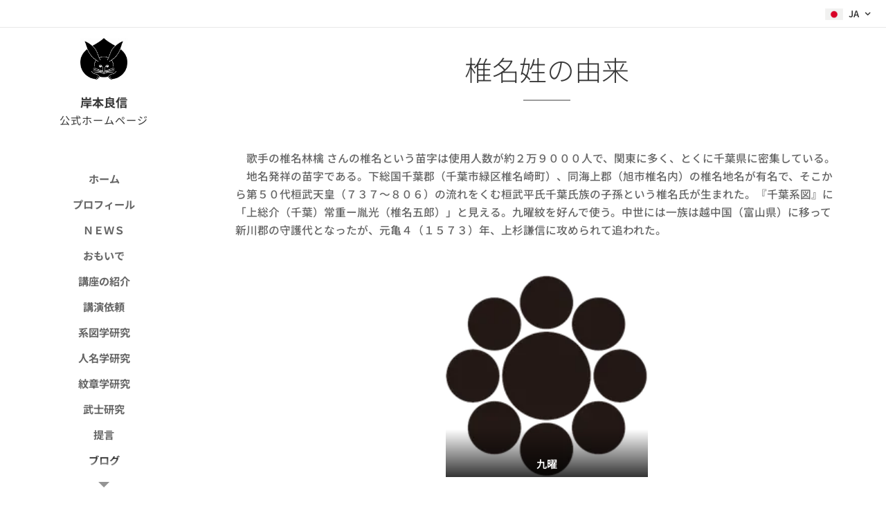

--- FILE ---
content_type: application/javascript
request_url: https://sync.shinobi.jp/v2/sync/ne?t=js&r=https%3A%2F%2Fx9.shinobi.jp%2Ftrack%3Fcid%3D453134534%26ref%3D%26jsref%3Dhttps%253A%252F%252Fwww.kishimotoyoshinobu.com%252Fl%252F%2525E6%2525A4%25258E%2525E5%252590%25258D%2525E5%2525A7%252593%2525E3%252581%2525AE%2525E7%252594%2525B1%2525E6%25259D%2525A5%252F%26time%3D1766991350073%26x9uid%3D865e1e09-89e8-47e8-a65c-743a8cb38a17%26imuid%3Dnull%26picked%3D%257B%2522453134534-109%2522%253A%257B%2522language%2522%253A%2522en-US%2540posix%2522%252C%2522session_id%2522%253A%25221a9c0efb-c8a8-4e5b-ae5f-8cbd35e23b96%2522%257D%257D%26callback%3D__chikayo__.callback.C_1766991350071_9508%26uid%3D
body_size: 27
content:
__chikayo__.callback.C_1766991350071_9508('3e099343-eb23-45f9-bf10-e6197b038a95');